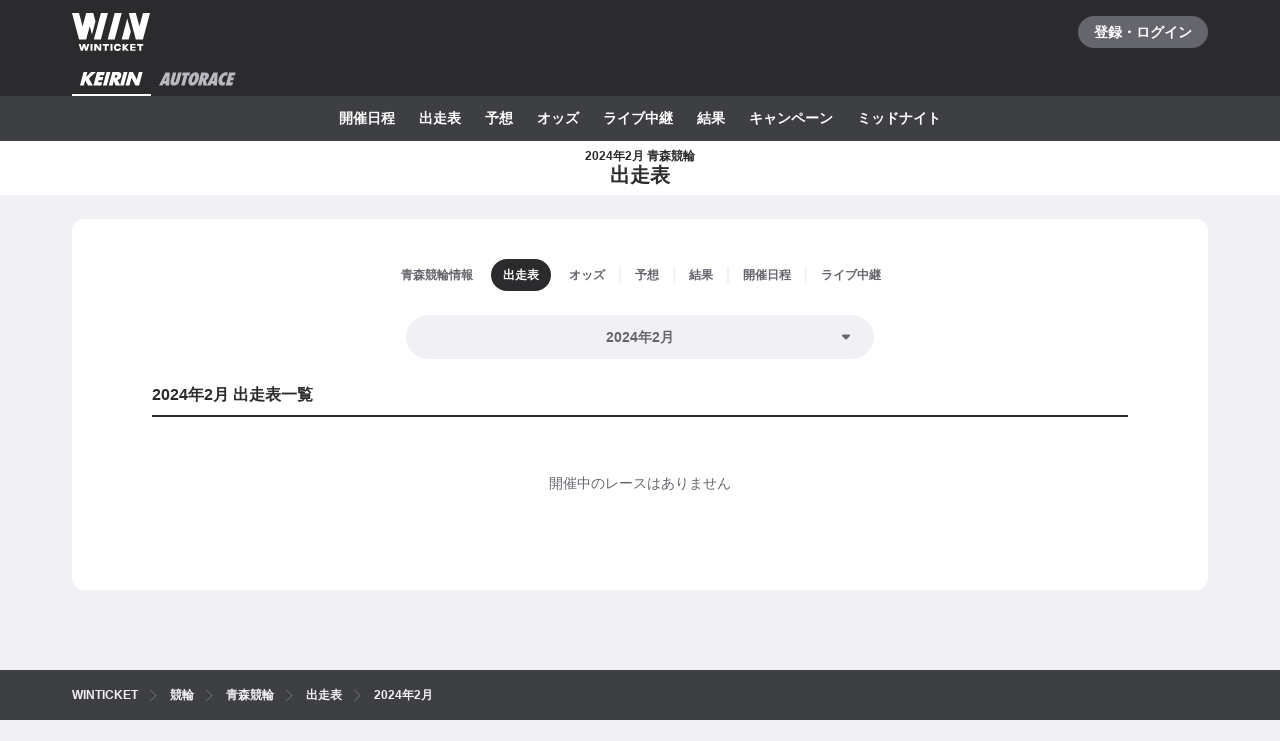

--- FILE ---
content_type: text/javascript
request_url: https://www.winticket.jp/assets/7e6853/chunk.fbe1bbb1f8ceca06.min.js
body_size: 3669
content:
"use strict";(self.__LOADABLE_LOADED_CHUNKS__=self.__LOADABLE_LOADED_CHUNKS__||[]).push([["58182"],{77623:function(e,n,r){r.d(n,{E:function(){return i}});var t,i=((t={}).FRONT_RUNNER="逃げ",t.DEEP_CLOSER="捲り",t.STALKER="差し",t.MARKER="マーク",t)},64642:function(e,n,r){r.d(n,{K:function(){return a},f:function(){return l}});var t=r(4583),i=r(63);function u(e,n,r,t,i,u,a){try{var l=e[u](a),o=l.value}catch(e){r(e);return}l.done?n(o):Promise.resolve(o).then(t,i)}var a=(0,r(2045).r)({queryKey:["FETCH_KEIRIN_VENUE_LIST"],queryFn:function(e){var n,r,i=e.meta,a=i.api,l=i.forward;return n=function(e){return function(e,n){var r,t,i,u,a={label:0,sent:function(){if(1&i[0])throw i[1];return i[1]},trys:[],ops:[]};return u={next:l(0),throw:l(1),return:l(2)},"function"==typeof Symbol&&(u[Symbol.iterator]=function(){return this}),u;function l(u){return function(l){return function(u){if(r)throw TypeError("Generator is already executing.");for(;a;)try{if(r=1,t&&(i=2&u[0]?t.return:u[0]?t.throw||((i=t.return)&&i.call(t),0):t.next)&&!(i=i.call(t,u[1])).done)return i;switch(t=0,i&&(u=[2&u[0],i.value]),u[0]){case 0:case 1:i=u;break;case 4:return a.label++,{value:u[1],done:!1};case 5:a.label++,t=u[1],u=[0];continue;case 7:u=a.ops.pop(),a.trys.pop();continue;default:if(!(i=(i=a.trys).length>0&&i[i.length-1])&&(6===u[0]||2===u[0])){a=0;continue}if(3===u[0]&&(!i||u[1]>i[0]&&u[1]<i[3])){a.label=u[1];break}if(6===u[0]&&a.label<i[1]){a.label=i[1],i=u;break}if(i&&a.label<i[2]){a.label=i[2],a.ops.push(u);break}i[2]&&a.ops.pop(),a.trys.pop();continue}u=n.call(e,a)}catch(e){u=[6,e],t=0}finally{r=i=0}if(5&u[0])throw u[1];return{value:u[0]?u[1]:void 0,done:!0}}([u,l])}}}(this,function(e){return[2,l(t.cA,a,{})]})},r=function(){var e=this,r=arguments;return new Promise(function(t,i){var a=n.apply(e,r);function l(e){u(a,t,i,l,o,"next",e)}function o(e){u(a,t,i,l,o,"throw",e)}l(void 0)})},function(e){return r.apply(this,arguments)}},meta:{fatal:!0}}),l={getRegionGroups:function(e){var n=e.regions,r=e.venues;return(0,i.ni)(n,r)}}},2045:function(e,n,r){r.d(n,{r:function(){return t}});var t=(0,r(7620).s)("keirin/venue")},63:function(e,n,r){r.d(n,{Hu:function(){return c},M_:function(){return u},W2:function(){return a},hp:function(){return l},jV:function(){return o},ni:function(){return s}}),r(50878),r(43672),r(3723),r(46349),r(2818),r(36768),r(92772),r(28606),r(61289),r(30555),r(83284),r(68815),r(5811);var t=r(86515),i=r(77623),u=function(e){return e.reduce(function(e,n){return null==e[n.title]&&(e[n.title]=[]),e[n.title].push(n.description),e},{})},a=function(e){return e.reduce(function(e,n){return null==e[n.name]&&(e[n.name]=[]),e[n.name].push(n.description),e},{})},l=function(e){return e.map(function(e){var n={title:"",datasets:[,,,,].fill(null)};n.title=e.title;var r=!0,t=!1,u=void 0;try{for(var a,l=e.datasets[Symbol.iterator]();!(r=(a=l.next()).done);r=!0){var o=a.value;if(null!=o)switch(o.name){case i.E.FRONT_RUNNER:n.datasets[0]=o.value?o.value:null;break;case i.E.DEEP_CLOSER:n.datasets[1]=o.value?o.value:null;break;case i.E.STALKER:n.datasets[2]=o.value?o.value:null;break;case i.E.MARKER:n.datasets[3]=o.value?o.value:null;break;default:continue}}}catch(e){t=!0,u=e}finally{try{r||null==l.return||l.return()}finally{if(t)throw u}}return n})},o=function(e,n){var r=new Map(n.map(function(e){return[e.id,e]}));return(0,t.cp)(e,function(e){var n,t,i=r.get(e.playerId);return{playerId:e.playerId,year:e.year,name:null!==(n=null==i?void 0:i.name)&&void 0!==n?n:null,prefecture:null!==(t=null==i?void 0:i.prefecture)&&void 0!==t?t:null}})},c=function(e,n){var r,t=n.find(function(n){return n.id===e.playerId});return{playerId:e.playerId,second:e.second,name:null!==(r=null==t?void 0:t.name)&&void 0!==r?r:null,date:e.date}},s=function(e,n){var r=(0,t.vM)("regionId",n);return e.map(function(e){var n;return{region:e,venues:null!==(n=r[e.id])&&void 0!==n?n:[]}})}},512:function(e,n,r){r.r(n),r.d(n,{default:()=>S});var t,i,u=r("77257"),a=r("79450"),l=r("5270");r("44087"),r("36768"),r("2818"),r("89692"),r("80519");var o=r("55210"),c=r("81759"),s=r("79998"),f=r("83853"),p=r("76409"),d=r("33615"),h=r("64642"),v=r("63354"),y=r("35129"),b=r("2119"),m=r("78515"),w=r("74554"),E=r("23394"),g=r("77129"),x=r("54841"),I=r("460"),k=r("87751"),T=r("17798"),O=r("27710"),_=r("86620"),N=r("41831");function j(e,n,r,t,i,u,a){try{var l=e[u](a),o=l.value}catch(e){r(e);return}l.done?n(o):Promise.resolve(o).then(t,i)}var A=(0,d.QS)(c.ApiSport.KEIRIN),R=function(e){var n=e.disableNav,r=e.inWebView,t=e.registrationType,i=e.platformType,u=e.webviewPlatform,a=e.routing,l=e.children,f=function(e,n){if(null==e)return{};var r,t,i=function(e,n){if(null==e)return{};var r,t,i={},u=Object.keys(e);for(t=0;t<u.length;t++)r=u[t],n.indexOf(r)>=0||(i[r]=e[r]);return i}(e,n);if(Object.getOwnPropertySymbols){var u=Object.getOwnPropertySymbols(e);for(t=0;t<u.length;t++)r=u[t],!(n.indexOf(r)>=0)&&Object.prototype.propertyIsEnumerable.call(e,r)&&(i[r]=e[r])}return i}(e,["disableNav","inWebView","registrationType","platformType","webviewPlatform","routing","children"]),d=f.breadcrumbs,h=f.groups,j=f.loggedIn,R=(0,p.useRef)(null),S=(0,T.V)().ENABLE_LCQ,K=null;if(!r&&null==u)switch(t){case y.G.NONE:break;case y.G.STATIC_BOTTOM_BAR:K=/*#__PURE__*/(0,o.jsx)(v.I,{show:!0,platformType:i,redirectTo:a.pathname});break;case y.G.DYNAMIC_BOTTOM_BAR:default:K=/*#__PURE__*/(0,o.jsx)(w.H,{target:"#".concat(k.W),children:function(e){var n=e.inview;return/*#__PURE__*/(0,o.jsx)(v.I,{show:!n,platformType:i,redirectTo:a.pathname})}})}return/*#__PURE__*/(0,o.jsxs)(o.Fragment,{children:[null==u&&/*#__PURE__*/(0,o.jsx)("div",{ref:R,children:/*#__PURE__*/(0,o.jsx)(s.hW,{name:"ENABLE_LCQ",value:S,on:/*#__PURE__*/(0,o.jsx)(x.n,{nav:!0!==n,sport:c.ApiSport.KEIRIN,favorite:c.ApiSport.KEIRIN}),off:/*#__PURE__*/(0,o.jsx)(I.h,{nav:!0!==n,sport:c.ApiSport.KEIRIN,favorite:c.ApiSport.KEIRIN})})}),/*#__PURE__*/(0,o.jsx)("main",{children:/*#__PURE__*/(0,o.jsx)(b.S,{fallbackElement:/*#__PURE__*/(0,o.jsx)(g.o,{statusCode:_.U.UNEXPECTED_COMPONENT_RUNTIME}),children:l})}),!j&&K,null==u&&/*#__PURE__*/(0,o.jsx)(m.Q,{whenVisible:!0,children:/*#__PURE__*/(0,o.jsxs)(E.$,{breadcrumbs:d,supports:A,children:[/*#__PURE__*/(0,o.jsx)(E.$.Menu,{title:"競輪",children:N.l.map(function(e){return/*#__PURE__*/(0,o.jsx)(E.$.MenuItem,{href:e.href,rel:e.rel,children:e.label},e.href)})}),/*#__PURE__*/(0,o.jsx)(E.$.Menu,{title:"競輪場一覧",children:h.map(function(e){var n=e.region,r=e.venues;return/*#__PURE__*/(0,o.jsx)(E.$.MenuGroup,{title:n.name,children:r.map(function(e){return/*#__PURE__*/(0,o.jsxs)(E.$.MenuGroupItem,{href:(0,O.lO)("keirin.venue.detail",{params:{slug:e.slug}}),children:[e.name,"競輪"]},e.id)})},n.id)})}),/*#__PURE__*/(0,o.jsx)(E.$.Content,{title:"ウィンチケット競輪とは",children:/*#__PURE__*/(0,o.jsxs)("p",{children:["WINTICKET（ウィンチケット）は、競輪（KEIRIN）のネット投票・高画質ライブ映像の視聴・精算がスマホやパソコンでも可能なインターネットサービスです。AI予想やオッズ、選手データ、レース開催日程、結果、過去レース情報など、競輪の投票に役立つすべての情報を提供しています。お得なキャンペーンも充実。モーニング競輪やナイター競輪、ミッドナイト競輪、ガールズケイリンなど全国の競輪のライブ中継も無料で視聴できます。",/*#__PURE__*/(0,o.jsx)("br",{}),"サイバーエージェントグループだから安心・安全の運営体制でABEMAとも連動しています。便利なiOS・Androidアプリも配信しています。競輪の投票と言えば WINTICKET（ウィンチケット）！ぜひお楽しみください。"]})})]})})]})};R.getInitialProps=(t=function(e){var n,r,t,i,u;return function(e,n){var r,t,i,u,a={label:0,sent:function(){if(1&i[0])throw i[1];return i[1]},trys:[],ops:[]};return u={next:l(0),throw:l(1),return:l(2)},"function"==typeof Symbol&&(u[Symbol.iterator]=function(){return this}),u;function l(u){return function(l){return function(u){if(r)throw TypeError("Generator is already executing.");for(;a;)try{if(r=1,t&&(i=2&u[0]?t.return:u[0]?t.throw||((i=t.return)&&i.call(t),0):t.next)&&!(i=i.call(t,u[1])).done)return i;switch(t=0,i&&(u=[2&u[0],i.value]),u[0]){case 0:case 1:i=u;break;case 4:return a.label++,{value:u[1],done:!1};case 5:a.label++,t=u[1],u=[0];continue;case 7:u=a.ops.pop(),a.trys.pop();continue;default:if(!(i=(i=a.trys).length>0&&i[i.length-1])&&(6===u[0]||2===u[0])){a=0;continue}if(3===u[0]&&(!i||u[1]>i[0]&&u[1]<i[3])){a.label=u[1];break}if(6===u[0]&&a.label<i[1]){a.label=i[1],i=u;break}if(i&&a.label<i[2]){a.label=i[2],a.ops.push(u);break}i[2]&&a.ops.pop(),a.trys.pop();continue}u=n.call(e,a)}catch(e){u=[6,e],t=0}finally{r=i=0}if(5&u[0])throw u[1];return{value:u[0]?u[1]:void 0,done:!0}}([u,l])}}}(this,function(a){switch(a.label){case 0:return n=e.queryClient,r=e.history,t=f.parse(r.location.search),i="".concat(t.webview),[4,n.fetchQuery(h.K.options(),{policy:"cache-first"})];case 1:return u=a.sent(),[2,{groups:h.f.getRegionGroups(u),inWebView:"true"===i}]}})},i=function(){var e=this,n=arguments;return new Promise(function(r,i){var u=t.apply(e,n);function a(e){j(u,r,i,a,l,"next",e)}function l(e){j(u,r,i,a,l,"throw",e)}a(void 0)})},function(e){return i.apply(this,arguments)});let S=(0,u.$j)(function(e){return{loggedIn:e.user.loggedIn,platformType:e.userEnv.platformType,webviewPlatform:e.userEnv.webviewPlatform,routing:e.routing}},function(e){return{push:(0,l.b)(e,a.V)}})(R)},41831:function(e,n,r){r.d(n,{l:function(){return i}});var t=r(27710),i=[{href:(0,t.xl)("/keirin"),label:"競輪トップ"},{href:(0,t.xl)("/keirin/velodrome"),label:"競輪場一覧"},{href:(0,t.lO)("keirin.schedule",{params:{}}),label:"競輪 開催日程"},{href:(0,t.lO)("keirin.entry",{params:{}}),label:"競輪 出走表"},{href:(0,t.lO)("keirin.prediction",{params:{}}),label:"競輪 予想"},{href:(0,t.lO)("keirin.odds",{params:{}}),label:"競輪 オッズ"},{href:(0,t.xl)("/keirin/live"),label:"競輪 ライブ・実況中継"},{href:(0,t.lO)("keirin.result",{params:{}}),label:"競輪 レース結果"},{href:(0,t.xl)("/keirin/cyclist"),label:"競輪選手"}]},4583:function(e,n,r){r.d(n,{DW:function(){return c},GW:function(){return d},KY:function(){return f},cA:function(){return l}}),r(44087);var t=r(14371);function i(e,n,r,t,i,u,a){try{var l=e[u](a),o=l.value}catch(e){r(e);return}l.done?n(o):Promise.resolve(o).then(t,i)}function u(e){return function(){var n=this,r=arguments;return new Promise(function(t,u){var a=e.apply(n,r);function l(e){i(a,t,u,l,o,"next",e)}function o(e){i(a,t,u,l,o,"throw",e)}l(void 0)})}}function a(e,n){var r,t,i,u,a={label:0,sent:function(){if(1&i[0])throw i[1];return i[1]},trys:[],ops:[]};return u={next:l(0),throw:l(1),return:l(2)},"function"==typeof Symbol&&(u[Symbol.iterator]=function(){return this}),u;function l(u){return function(l){return function(u){if(r)throw TypeError("Generator is already executing.");for(;a;)try{if(r=1,t&&(i=2&u[0]?t.return:u[0]?t.throw||((i=t.return)&&i.call(t),0):t.next)&&!(i=i.call(t,u[1])).done)return i;switch(t=0,i&&(u=[2&u[0],i.value]),u[0]){case 0:case 1:i=u;break;case 4:return a.label++,{value:u[1],done:!1};case 5:a.label++,t=u[1],u=[0];continue;case 7:u=a.ops.pop(),a.trys.pop();continue;default:if(!(i=(i=a.trys).length>0&&i[i.length-1])&&(6===u[0]||2===u[0])){a=0;continue}if(3===u[0]&&(!i||u[1]>i[0]&&u[1]<i[3])){a.label=u[1];break}if(6===u[0]&&a.label<i[1]){a.label=i[1],i=u;break}if(i&&a.label<i[2]){a.label=i[2],a.ops.push(u);break}i[2]&&a.ops.pop(),a.trys.pop();continue}u=n.call(e,a)}catch(e){u=[6,e],t=0}finally{r=i=0}if(5&u[0])throw u[1];return{value:u[0]?u[1]:void 0,done:!0}}([u,l])}}}function l(e,n){return o.apply(this,arguments)}function o(){return(o=u(function(e,n){var r,i;return a(this,function(u){switch(u.label){case 0:return r=n.fields,i=n.hourType,[4,e.get("/keirin/venues",{params:{fields:null!=r?(0,t.Z)(r):void 0,hour_type:i}})];case 1:return[2,u.sent().data]}})})).apply(this,arguments)}function c(e,n){return s.apply(this,arguments)}function s(){return(s=u(function(e,n){var r,i,u,l,o;return a(this,function(a){switch(a.label){case 0:return r=n.idOrSlug,i=n.year,u=n.month,l=n.fields,o=n.hourType,[4,e.get("/keirin/venues/".concat(r),{params:{year:i,month:u,fields:null!=l?(0,t.Z)(l):void 0,hour_type:o}})];case 1:return[2,a.sent().data]}})})).apply(this,arguments)}function f(e,n){return p.apply(this,arguments)}function p(){return(p=u(function(e,n){var r,i,u;return a(this,function(a){switch(a.label){case 0:return r=n.date,i=n.fields,u=n.hourType,[4,e.get("/keirin/venues/-/live",{params:{date:r,fields:null==i?void 0:(0,t.Z)(i),hour_type:u}})];case 1:return[2,a.sent().data]}})})).apply(this,arguments)}function d(e,n){return h.apply(this,arguments)}function h(){return(h=u(function(e,n){var r;return a(this,function(t){switch(t.label){case 0:return r=n.venueId,[4,e.get("/keirin/cups/today",{params:{venue:r}})];case 1:return[2,t.sent().data]}})})).apply(this,arguments)}}}]);